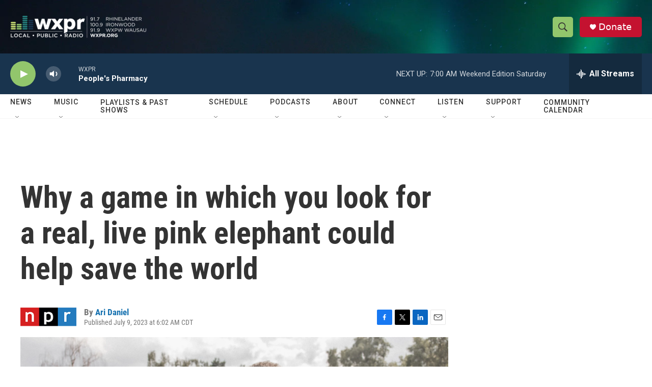

--- FILE ---
content_type: text/html; charset=utf-8
request_url: https://www.google.com/recaptcha/api2/aframe
body_size: 184
content:
<!DOCTYPE HTML><html><head><meta http-equiv="content-type" content="text/html; charset=UTF-8"></head><body><script nonce="wSqQZHfMpPfYea6KHAFCnQ">/** Anti-fraud and anti-abuse applications only. See google.com/recaptcha */ try{var clients={'sodar':'https://pagead2.googlesyndication.com/pagead/sodar?'};window.addEventListener("message",function(a){try{if(a.source===window.parent){var b=JSON.parse(a.data);var c=clients[b['id']];if(c){var d=document.createElement('img');d.src=c+b['params']+'&rc='+(localStorage.getItem("rc::a")?sessionStorage.getItem("rc::b"):"");window.document.body.appendChild(d);sessionStorage.setItem("rc::e",parseInt(sessionStorage.getItem("rc::e")||0)+1);localStorage.setItem("rc::h",'1768651798609');}}}catch(b){}});window.parent.postMessage("_grecaptcha_ready", "*");}catch(b){}</script></body></html>